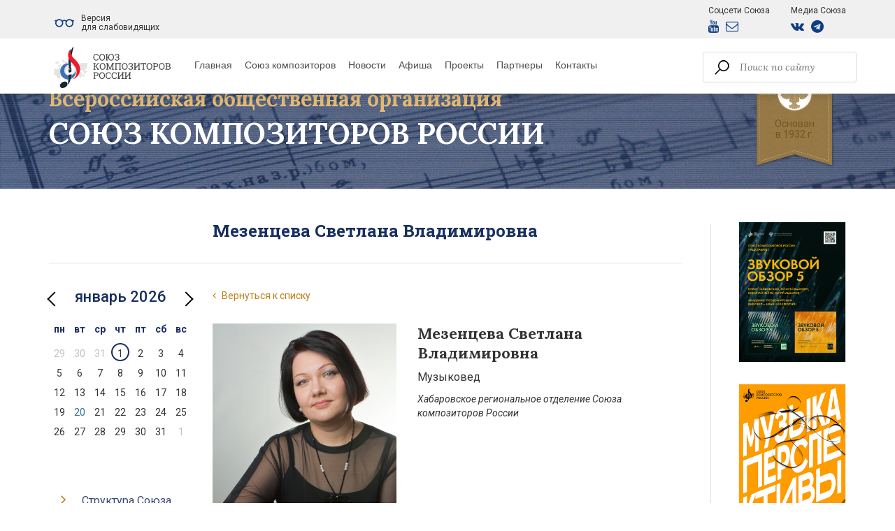

--- FILE ---
content_type: text/html; charset=UTF-8
request_url: https://unioncomposers.ru/composer/view/?id=687
body_size: 7729
content:

<!DOCTYPE html>
<html lang="ru">
<head>
    <meta charset="UTF-8">
    <meta http-equiv="X-UA-Compatible" content="IE=edge">
    <link rel="icon" href="/images/favicon.ico" type="image/x-icon">
    <meta name="viewport" content="width=device-width, initial-scale=1">
    <meta name="csrf-param" content="_csrf">
<meta name="csrf-token" content="PVVeDISg_Ids8QRgULQtJq4UfsJxCPF4nRGZQahahC5bHQk46sHLyC-AQjgm7h9C73g37xw9gCfrd_4N3QXgSw==">
    <title>Мезенцева Светлана Владимировна</title>
    <link href="/assets/c99ca569/css/bootstrap.css?v=1550073338" rel="stylesheet">
<link href="/assets/5005b211/fullcalendar.print.css?v=1520219311" rel="stylesheet" media="print">
<link href="/assets/5005b211/fullcalendar.min.css?v=1520219311" rel="stylesheet">
<link href="/assets/5237e01c/themes/smoothness/jquery-ui.css?v=1474004875" rel="stylesheet">
<link href="https://fonts.googleapis.com/css?family=Roboto+Slab:400,700&amp;display=swap&amp;subset=cyrillic-ext" rel="stylesheet">
<link href="/assets/cc8806b3/components/tooltipster/dist/css/tooltipster.bundle.min.css?v=1567195734" rel="stylesheet">
<link href="/assets/cc8806b3/sass/style.css?v=1613649220" rel="stylesheet">
<link href="/assets/cc8806b3/css/custom_sergey.css?v=1729278608" rel="stylesheet">
<link href="/assets/cc8806b3/css/bvi.css?v=1729278608" rel="stylesheet">
	<!-- Top.Mail.Ru counter -->
	<script type="text/javascript">
	var _tmr = window._tmr || (window._tmr = []);
	_tmr.push({id: "3352119", type: "pageView", start: (new Date()).getTime()});
	(function (d, w, id) {
	  if (d.getElementById(id)) return;
	  var ts = d.createElement("script"); ts.type = "text/javascript"; ts.async = true; ts.id = id;
	  ts.src = "https://top-fwz1.mail.ru/js/code.js";
	  var f = function () {var s = d.getElementsByTagName("script")[0]; s.parentNode.insertBefore(ts, s);};
	  if (w.opera == "[object Opera]") { d.addEventListener("DOMContentLoaded", f, false); } else { f(); }
	})(document, window, "tmr-code");
	</script>
	<noscript><div><img src="https://top-fwz1.mail.ru/counter?id=3352119;js=na" style="position:absolute;left:-9999px;" alt="Top.Mail.Ru" /></div></noscript>
	<!-- /Top.Mail.Ru counter -->
</head>
<body class="inner-page">
<header class="inner-header">
    <section class="first-line">

    </section>
    <section class="section-menu">
        <div class="container">
            <div class="row">
                <div class="col-xs-12 top-panel">
                    <div class="logo-wr">
                        <div class="logo-header">
                            <a class="logo-header__logo-block" href="/"><img src="/images/SKR-logo-rus-small-horizontal-cmyk-rus.svg" alt="Союз Композиторов России"></a>                        </div>
                    </div>

                    <nav class="top-menu">
                        
<ul><li><a href="/">Главная</a></li>
<li><a href="/about/">Союз композиторов</a></li>
<li><a href="/news/index/">Новости</a></li>
<li><a href="/event/">Афиша </a></li>
<li><a href="/projects/">Проекты</a></li>
<li><a href="/partners/">Партнеры</a></li>
<li><a href="/contacts/">Контакты</a></li></ul>                    </nav>

                    <form id="search_form" class="search-form" action="/page/search/" method="get">
                    <input type="text" name="query" value="" placeholder="Поиск по сайту">
                    <span class="submit-wr"><input type="submit"/></span>
                    </form>                    <!-- <a href="#" class="bvi-open" title="Версия сайта для слабовидящих">Версия сайта для слабовидящих</a> -->
                        <a href="#" class="bvi-open" title="Версия для слабовидящих">
                            <span class="bvi-open__icon-wrapper">
                                <svg class="bvi-open__icon" width="28" height="28" viewBox="0 0 28 28" fill="none" xmlns="http://www.w3.org/2000/svg">
                                    <path d="M27.1797 9.83882H25.2404C24.2121 8.86439 22.8243 8.26584 21.2992 8.26584C19.5046 8.26584 17.9001 9.09479 16.8479 10.3897C15.1877 9.07467 12.815 9.07242 11.152 10.3897C10.0997 9.09479 8.49532 8.26584 6.70064 8.26584C5.17557 8.26584 3.78777 8.86445 2.75948 9.83882H0.820312C0.367281 9.83882 0 10.2061 0 10.6591C0 11.1122 0.367281 11.4794 0.820312 11.4794H1.55116C1.17709 12.2406 0.966547 13.0961 0.966547 14C0.966547 17.1618 3.53888 19.7341 6.7007 19.7341C9.86251 19.7341 12.4348 17.1618 12.4348 14C12.4348 13.2283 12.2812 12.4919 12.0036 11.8192C13.1286 10.7854 14.8699 10.784 15.9964 11.8192C15.7188 12.4919 15.5652 13.2283 15.5652 14C15.5652 17.1618 18.1375 19.7341 21.2994 19.7341C24.4612 19.7341 27.0335 17.1618 27.0335 14C27.0335 13.0961 26.823 12.2406 26.4489 11.4794H27.1797C27.6327 11.4794 28 11.1122 28 10.6591C28 10.2061 27.6327 9.83882 27.1797 9.83882ZM6.7007 18.0935C4.44352 18.0935 2.60717 16.2572 2.60717 14C2.60717 11.7428 4.44352 9.90646 6.7007 9.90646C8.95787 9.90646 10.7942 11.7428 10.7942 14C10.7942 16.2572 8.95787 18.0935 6.7007 18.0935ZM21.2993 18.0935C19.0421 18.0935 17.2058 16.2572 17.2058 14C17.2058 11.7428 19.0421 9.90646 21.2993 9.90646C23.5565 9.90646 25.3928 11.7428 25.3928 14C25.3928 16.2572 23.5565 18.0935 21.2993 18.0935Z"/>
                                </svg>

                            </span>
                            <span class="bvi-open__text">
                                Версия <br>для слабовидящих
                            </span>
                        </a>
                    <div class="social-group">
                        <div class="social-group__item">
                            <div class="social-group__label">Соцсети Союза</div>
                            <div class="social-group__list">
                                                                <a href="https://www.youtube.com/channel/UC7-SR1XPpdh4BKoxK6vDUbw?view_as=subscriber" target="_blank" rel="noopener" class="social-group__link">
                                    <i class="fa fa-youtube"></i>
                                </a>
                                <a href="/subscription/" class="social-group__link">
                                    <i class="fa fa-envelope-o"></i>
                                </a>
                            </div>
                        </div>

                        <div class="social-group__item">
                            <div class="social-group__label">Медиа Союза</div>
                            <div class="social-group__list">
                                <a href="https://vk.com/public200443728" target="_blank" rel="noopener" class="social-group__link">
                                    <i class="fa fa-vk"></i>
                                </a>
                                <a href="https://t.me/unioncomposers" target="_blank" rel="noopener" class="social-group__link">
                                    <i class="fa fa-telegram"></i>
                                </a>
                                                            </div>
                        </div>
                    </div>

                    
                    <div class="lang-wr" style="display: none">
                        <ul class="lang-selector">
<li class="current"><a href="/?language=ru">Rus</a></li>
<li class=""><a href="/?language=en">Eng</a></li>
</ul>
                    </div>

                    <div class="phones">
                        <a href="tel:+74952520120" class="tel">+7 (495) 252-01-20</a>
                        <a href="tel:+74956295218" class="tel">+7 (495) 629-52-18</a>
                        <a href="mailto:uc@unioncomposers.ru" class="mail">uc@unioncomposers.ru</a>
                    </div>

                    <div class="responsive-menu-open">
                        <i class="fa fa-bars" aria-hidden="true"></i>
                    </div>
                </div>
            </div>
        </div>
    </section>
</header>

<section class="hero-section">
    <div class="container">
        <div class="row">
            <div class="col-xs-12">
                                    <span class="home-title__subtitle">Всероссийская общественная организация</span>
                    <p class="home-title__sitename">Союз Композиторов России</p>
                
                <div class="date"><p>Основан<br>в 1932 г.</p></div>
            </div>
        </div>
    </div>
</section>

<div class="container">
    <div class="row">
        <div class="col-xs-12 col-sm-8 col-lg-10 leftcolumn-wrapper">
            <div class="row">
                <div class="col-xs-12">
                    <h1 class="page-title">Мезенцева Светлана Владимировна</h1>
                </div>
            </div>
            <div class="row">
                <div class="col-xs-12 col-lg-8 content-wrapper">
                    <div class="content">
                        
<div class="person-page">
  <div class="person-page__back-link">
    <a href="/composer/index/"><i class="fa fa-angle-left" aria-hidden="true"></i>
   Вернуться к списку</a>  </div>

  <div class="row">
    <div class="col-md-5">
      <div class="person-page__image">
        <img src="/public/composer/687.jpg" alt="Мезенцева Светлана Владимировна">      </div>
    </div>
    <div class="col-md-7">
      <div class="person-page__sub-info">
          <h2 class="person-page__title">Мезенцева Светлана Владимировна</h2>
          <div class="person-page__position">Музыковед</div>

                        <div class="person-page__member">Хабаровское  региональное отделение Союза композиторов России</div>
          
          
                </div>
    </div>
  </div>
  <div class="person-page__tabs">
    <ul id="w0" class="nav nav-tabs"><li class="active"><a href="#w0-tab0" data-toggle="tab">Биография</a></li></ul>
<div class="tab-content"><div id="w0-tab0" class="tab-pane active"><p>Родилась в Москве, в настоящее время проживает в Хабаровске. Период учебы связан с отделением «Теория музыки» Хабаровского краевого колледжа  искусств и музыкальным факультетом Дальневосточной государственной академии искусств (музыковед, преподаватель). В 2006 году  в Санкт-Петербургском Гуманитарном университете профсоюзов защитила диссертационное исследование на соискание ученой степени кандидата искусствоведения по теме «Жанровая типология инструментальной музыки обрядовой культуры тунгусо-маньчжуров Дальнего Востока России» под научным руководством доктора искусствоведения, профессора, члена Союза композиторов России  Н.А.  Соломоновой. В 2008 году присвоено ученое звание – доцент. Заведует  кафедрой искусствоведения, музыкально-инструментального и вокального искусства Хабаровского государственного института культуры.</p><p>В 2017 году принята в Союз композиторов России. Научно-исследовательская работа направлена на исследование музыкальной культуры аборигенов дальневосточного региона, результатом которой стало диссертационное исследование и ряд научных и учебно-методических работ.  Издана научная монография «Инструментальная музыка обрядовой культуры тунгусо-маньчжуров Дальнего Востока России (проблемы жанровой типологии)»,  учебное  пособие для вузов «Музыкальная культура аборигенов Дальнего Востока».</p></div></div>  </div>
</div>
                    </div>
                </div>
				<div class="col-xs-12 col-lg-4 leftcolumn asidemenu">
                    <div class="menu-wrap">
                        
<div id="w1" class="fullcalendar" data-plugin-name="fullCalendar">
<div class="fc-loading" style="display:none;">Loading ...</div>
</div>

<div id="calendar_widget" class="events-list">

    <div class="page__event-tooltip page__event-tooltip_state_hidden">
        <div class="event event_no_image event_type_pattern">
            <div class="event__content">
                <div class="event__field">
                    <div class="event__date-value"> </div>
                </div>
                <div class="event__title">
                    <!-- begin .title-->
                    <div class="title title_size_h6"> </div><!-- end .title-->
                </div>
                <div class="event__field">
                    <div class="event__city-value"></div>
                </div>
                <div class="event__field">
                    <div class="event__location-value"></div>
                </div>
            </div>
            <div class="event__controls">
                <div class="event__control">
                    <!-- begin .button--><a class="button button_style_light" href="#">Подробнее</a><!-- end .button-->
                </div>
            </div>
        </div><!-- end .event-->
    </div>
</div>
                    </div>
                    <div class="menu-wrap">
                        <nav class="side-menu">
                            
<ul><li><a href="/council/">Структура Союза</a></li>
<li><a href="/composer/index/">Композиторы и музыковеды</a></li>
<li><a href="/projects/">Проекты</a></li>
<li><a href="/kak-vstupit-v-soyuz-kompozitorov/">Как вступить в Союз</a></li>
<li><a href="/regional-office/index/">Региональные  отделения</a></li>
<li><a href="/documents/charter/">Документы</a></li>
<li><a href="/smi/">СМИ о Союзе</a></li>
<li><a href="/gallery/">Фотогалерея</a></li></ul>                        </nav>
                    </div>
                    <div class="menu-wrap">
                        <p class="title">
                            Издательство
                        </p>
                        <nav class="side-menu">
                            
<ul><li><a href="https://kmpztr.ru/" target="_blank">Композитор</a></li>
<li><a href="https://muzlifemagazine.ru/" target="_blank">Музыкальная жизнь</a></li>
<li><a href="http://mus.academy" target="_blank">Музыкальная академия</a></li></ul>                        </nav>
                    </div>
                </div>
            </div>
        </div>
        <div class="col-xs-12 col-sm-4 col-lg-2 bannerside">
            
<ul class="banners">
                        <li>
                                    <a href="https://unioncomposers.ru/news/2325-ot-arhitektury-zvuka-k-svetu-vasilkovogo-venka/" target="_blank"><img src="/public/banner/129.png?v=1762853061" alt=""></a>                            </li>
                    <li>
                                    <a href="https://unioncomposers.ru/projects/682/" target="_blank"><img src="/public/banner/137.png?v=1753103965" alt=""></a>                            </li>
                    <li>
                                    <a href="https://muzlifemagazine.ru/" target="_blank"><img src="/public/banner/111.png?v=1768214753" alt=""></a>                            </li>
                    <li>
                                    <a href="https://mus.academy/archive/recent" target="_blank"><img src="/public/banner/125.png?v=1766393861" alt=""></a>                            </li>
                    <li>
                                    <a href="https://melody.su/souvenirs/133413/ " target="_blank"><img src="/public/banner/121.png?v=1713355942" alt=""></a>                            </li>
            </ul>        </div>
    </div>
</div>

<footer>
    <div class="map-section" id="map"></div>

    <div class="container">
        <div class="row">
            <div class="col-xs-12 col-sm-7">
                <h3>Меню</h3>
                <ul class="bottom-menu"><li><a href="/">Главная</a></li>
<li><a href="/about/">О Союзе</a></li>
<li><a href="/news/index/">Новости и события</a></li>
<li><a href="/projects/">Проекты</a></li>
<li><a href="/council/">Совет</a></li>
<li><a href="/directorate/">Правление</a></li>
<li><a href="/revision-commission/">Ревизионная комиссия</a></li>
<li><a href="/regional-office/index/">Региональные подразделения</a></li>
<li><a href="/charter/">Этическая хартия</a></li>
<li><a href="/smi/">СМИ о нас</a></li>
<li><a href="/contacts/">Контакты</a></li></ul>            </div>

            <div class="col-xs-12 col-sm-5 ">
                <h2>Контакты</h2>
                <p>Центральный аппарат Союза композиторов России:<br> 125009, Российская Федерация, город Москва, Брюсов<br>
                    переулок, дом 8-10, строение 2.</p>
                <p class="light">+7(495)629-52-18 секретарь-референт<br>
                    <br>
                    125047, Российская Федерация, город Москва, улица Чаянова, дом 10<br><br>
                    Тел./Факс: +7 (495) 252–01–20<br><br>
                    Сайт: www.unioncomposers.ru<br>
                    Зарегистрировано Федеральной службой по надзору в сфере связи, информационных технологий и массовых коммуникаций (Роскомнадзор).
                    Рег. номер ЭЛ № ФС 77 – 76875 от 24.09.2019 г.
                </p>
                <p>
                    Email: uc@unioncomposers.ru<br>
                    Для контактов со СМИ: pressa@unioncomposers.ru
                </p>
            </div>
        </div>
        <div class="row row-2">
            <div class="col-xs-12">
                <p class="copyright">2017 - 2026 © Союз Композиторов России</p>
            </div>
        </div>
    </div>
</footer>

<div class="m-cover">
</div>
<div class="responsive-menu">
    <div class="container-fluid">
        <div class="row">
            <div class="col-xs-6">
                <div class="resp-logo">
                    <a class="resp-logo__logo-block" href="/"><img src="/images/uc-logo-text.svg" alt="Союз Композиторов России"></a>                </div>
            </div>
            <div class="col-xs-6">
                <div class="menu-close-wr">
                    <a href="" class="responsive-menu-close">
                        <i class="fa fa-close "></i>
                    </a>
                </div>
            </div>
            <div class="col-xs-12">

            </div>
        </div>
    </div>

    <nav class="resp-menu">
        <ul><li><a href="/">Главная</a></li>
<li><a href="/about/">О Союзе</a></li>
<li><a href="/news/index/">Новости и события</a></li>
<li><a href="/projects/">Проекты</a></li>
<li><a href="/council/">Совет</a></li>
<li><a href="/regional-office/index/">Региональные подразделения</a></li>
<li><a href="/composer/index/">Композиторы и музыковеды</a></li>
<li><a href="/smi/">СМИ о Нас</a></li>
<li><a href="/contacts/">Контакты</a></li></ul>    </nav>

    <div>
        <form id="search_form" class="search-form" action="/page/search/" method="get">
        <div>
            <label for="query">Поиск: </label>        </div>
        <div class="form__input">
            <input type="text" class="col-md-4" name="query" value="" placeholder="Поиск по сайту">            <button type="submit"><span class="glyphicon glyphicon-search"></span></button>
        </div>
        </form>    </div>

    <div class="socials-resp">
                <a href="https://vk.com/public200443728" target="_blank" rel="noopener"><i
                    class="fa fa-vk"></i></a>
                <a href="https://www.youtube.com/channel/UC7-SR1XPpdh4BKoxK6vDUbw?view_as=subscriber" target="_blank"
           rel="noopener"><i class="fa fa-youtube"></i></a>
        <a href="https://t.me/unioncomposers" target="_blank" rel="noopener">
            <i class="fa fa-telegram"></i>
        </a>
        <a href="/subscription/">
            <i class="fa fa-envelope-o"></i>
        </a>
    </div>
</div>
<script src="/assets/22612b9/jquery.js?v=1588632646"></script>
<script src="/assets/c99ca569/js/bootstrap.js?v=1550073338"></script>
<script src="/assets/e6e3ad53/yii.js?v=1614872704"></script>
<script src="/assets/dea0f01b/moment.js?v=1601982801"></script>
<script src="/assets/5005b211/fullcalendar.js?v=1520219311"></script>
<script src="/assets/5005b211/locale-all.js?v=1520219311"></script>
<script src="/assets/5005b211/locale/ru.js?v=1520219311"></script>
<script src="/assets/5237e01c/jquery-ui.js?v=1474004875"></script>
<script src="https://use.fontawesome.com/f4daff84de.js"></script>
<script src="https://api-maps.yandex.ru/2.1/?lang=ru_RU"></script>
<script src="/assets/cc8806b3/components/tooltipster/dist/js/tooltipster.bundle.min.js?v=1567195734"></script>
<script src="/assets/cc8806b3/js/map.js?v=1549348148"></script>
<script src="/assets/cc8806b3/js/calendar.js?v=1613649220"></script>
<script src="/assets/cc8806b3/js/custom.js?v=1629728364"></script>
<script src="/assets/cc8806b3/js/bvi.js?v=1729278608"></script>
<script>jQuery(function ($) {
jQuery('#w0').tab();
var loading_container = jQuery('#w1 .fc-loading');
jQuery('#w1').empty().append(loading_container);
jQuery('#w1').fullCalendar({"loading":function(isLoading, view ) {
                jQuery('#w1').find('.fc-loading').toggle(isLoading);
	    },"themeSystem":"bootstrap3","events":{"url":"/event/index/","failure":function () {
                document.getElementById('script-warning').style.display = 'block'
            },"success":function (data, xhr) {
                createEvents.run(JSON.stringify(data), '#calendar_widget', 'neloshad');
            }},"plugins":["interaction","dayGrid"],"height":"auto","fixedWeekCount":false,"editable":false,"eventLimit":true,"firstDay":1,"timeFormat":"HH:mm","eventClick":function (info, event) {
                var $tooltipContent = $('#event-neloshad-' + info.id);
                            
                $(event.target).tooltipster({
                    content: $tooltipContent,
                    contentCloning: false,
                    interactive: true
                }).tooltipster('open');
                return false;
            },"eventRender":function (event, element, view) {
                    function parseAtribute(str) {
                        if (typeof str === 'undefined') {
                            return null;
                        }

                        if(str.toString().indexOf(',') < 0) {
                            return [str];
                        }   
                        
                        if (str) {
                            var arrayItems = str.split(',');
                            var clearArrayItems = arrayItems.map(function (classString) {
                                return classString.trim();
                            });
                
                            return clearArrayItems;
                        }
                    }
                
                    var eventDate = moment(event.start).format('YYYY-MM-DD'),
                    $target = $("[data-date='" + eventDate + "']");

                    var attrTargetId = $target.attr('data-target-id');
                    
                    if (typeof attrTargetId !== typeof undefined && attrTargetId !== false) {
                        $target.attr('data-target-id', event.id + ',' + $target.attr('data-target-id'));
                    } else {
                        $target.attr('data-target-id', event.id);
                    }
                    
                    $target.on('click', function () {
                        var targetList = parseAtribute($(this).data('targetId')),
                        $tooltipContent = $();
                        
                        targetList.forEach(function (item, i) {
                            var $item = $('#event-neloshad-' + item);
                            $tooltipContent = $tooltipContent.add($item);
                        });
                        
                        console.log($tooltipContent);

                        $(this).tooltipster({
                            content: $tooltipContent,
                            contentCloning: false,
                            interactive: true
                        }).tooltipster('open');
                        return false;
                    });
                    
                    element.data('eventDate', eventDate);
                    $target.addClass("has-event").closest('.fc-content-skeleton').addClass('fc-content-skeleton_has_event');
                    var dateString = moment(event.start).format('YYYY-MM-DD');
                    $('#calendar').find('.fc-day-number[data-date="' + dateString + '"]').css('background-color', '#FAA732');
                },"header":{"center":"title","left":"prev","right":"next"},"defaultView":"month"});
});</script>
<!-- Yandex.Metrika counter -->
<script type="text/javascript">
    (function (d, w, c) {
        (w[c] = w[c] || []).push(function () {
            try {
                w.yaCounter51399157 = new Ya.Metrika2({
                    id: 51399157,
                    clickmap: true,
                    trackLinks: true,
                    accurateTrackBounce: true,
                    webvisor: true
                });
            } catch (e) {
            }
        });

        var n = d.getElementsByTagName("script")[0],
            s = d.createElement("script"),
            f = function () {
                n.parentNode.insertBefore(s, n);
            };
        s.type = "text/javascript";
        s.async = true;
        s.src = "https://mc.yandex.ru/metrika/tag.js";

        if (w.opera == "[object Opera]") {
            d.addEventListener("DOMContentLoaded", f, false);
        } else {
            f();
        }
    })(document, window, "yandex_metrika_callbacks2");
</script>

<noscript>
    <div><img src="https://mc.yandex.ru/watch/51399157" style="position:absolute; left:-9999px;" alt=""/></div>
</noscript>
<!-- /Yandex.Metrika counter -->
<script>
    // Версия для слабовидящих
	new isvek.Bvi({
        builtElements: true,
		speech: false
    });
</script>
</body>
</html>


--- FILE ---
content_type: text/css
request_url: https://unioncomposers.ru/assets/cc8806b3/css/custom_sergey.css?v=1729278608
body_size: 35701
content:
.promo-banner__front-page {
	margin: 40px 0;
}

.promo-banner img {
	max-width: 100%;
}

.content-wrapper .content p a {
	color: #06429a;
}

/* begin 20.06.2019 */

header .phones {
	display: none;
}

header .socials-header {
	float: right;
}

.hero-section {
	background: url(../images/hero-section.jpg);
	background-position: center center;
	background-size: cover;
}

header .top-menu ul li a {
	font-style: normal;
	font-family: Arial, sans-serif;
	font-size: 14px;
}

.hero-section .date {
	top: 50%;
	bottom: auto;
	transform: translate(0, -50%);
}

@media screen and (min-width: 501px) {
	.home__home-title {
		padding-right: 150px;
	}
}

.home-page .side-menu {
	padding-top: 18px;
}

.banners {
	padding-top: 47px;
}

body.home-page h1 {
	display: block;
}

body.home-page .hero-section {
	margin-bottom: 0;
}

.banners li a img {
	border: 1px solid #efefef;
}

h1.page-title {
	text-align: left;
}

@media screen and (min-width: 1025px) {
	h1.page-title {
		padding-left: 25.8%;
	}
}

.content-wrapper .directorate-list .council-item img,
.content-wrapper .revision-commission-list .council-item img,
.content-wrapper .council-list .council-item img {
	-webkit-filter: grayscale(100%);
	-moz-filter: grayscale(100%);
	-ms-filter: grayscale(100%);
	-o-filter: grayscale(100%);
	filter: gray;
}

#map-regional {
	margin: 0 0 30px;
}

@media screen and (min-width: 1025px) {
	#map-regional {
		margin: 0;
	}
}

@media screen and (max-width: 1024px) {
	.content-wrapper {
		clear: both;
	}
}

.leftcolumn.asidemenu .content-wrapper {
	width: 100%;
}

.content-wrapper .content.map-page .alphabet {
	font-size: 0;
	margin-bottom: 40px;
	padding: 20px 20px 20px 15px;
	border-radius: 3px;
	border: 1px solid #e1e1e8;
	background-color: #f7f7f9;
}

.content-wrapper .content.map-page .alphabet:after {
	content: '';
	display: table;
	clear: both;
}

.content-wrapper .content.map-page .alphabet ul {
	margin: 0;
	padding: 0;
}

.content-wrapper .content.map-page .alphabet li {
	width: auto;
	margin-left: 5px;
}

.alphabet__reset-filter {
	float: right;
	margin-top: 15px;
	color: #bd7e13;
	font-size: 14px;
	text-decoration: none;
	cursor: pointer;
}

.alphabet__reset-filter:hover {
	color: #23527c;
}

.content-wrapper .content ul li:before {
	content: '';
	top: 10px;
	font-size: 0;
	width: 6px;
	height: 6px;
	font-size: 0;
	border-radius: 50%;
	background: #bd7e13;
}

.content-wrapper .partner-list .partner-item h3,
.person-item .title,
.asidemenu .menu-wrap .title,
.news-list .news-item h2,
.page-title {
	font-family: 'Roboto Slab', serif;
}

.button-wr .read-more {
	display: inline-block;
	color: #ca9946;
	font-size: 16px;
	text-decoration: none;
}

.button-wr .read-more:hover {
	text-decoration: underline;
}

@media screen and (min-width: 768px) {
	.content-wrapper .content img {
		max-width: 100%;
		height: auto;
	}
}

@media screen and (max-width: 767px) {
	.content-wrapper .project-list .person-item img {
		float: none;
	}
}

/* end 20.06.2019 */

.page__event-tooltip_state_hidden {
	display: none;
}

a.fc-more {
	line-height: 1.2;
	display: inline-block;
	text-align: right;
}

.fc-event-container .event {
	padding: 10px;
	color: #fff;
	font-size: 12px;
	text-decoration: none;
}

.fc-event-container .page__event-tooltip_state_hidden {
	display: block;
}

.fc-event-container .page__event-tooltip {
	white-space: normal;
}

.fc-event-container .event__field,
.fc-event-container .event__title,
.fc-event-container .event__image {
	margin-bottom: 5px !important;
}

.tooltipster-box img {
	display: none !important;
}

#calendar_widget {
	display: none;
}

.fc.fc-bootstrap3 a:focus {
	color: #fff;
}

.event-list {
	display: none;
}

.tooltipster-content .page__event-tooltip_state_hidden {
	display: block;
}

.content .fc-content .event__controls {
	display: none;
}

.asidemenu .fc-event-container {
	/*display: none;*/
}

.asidemenu .fc-day-number {
	display: inline-block;
	vertical-align: middle;
	border-radius: 50%;
	border: 2px solid transparent;
}

.asidemenu .has-event .fc-day-number {
	border-color: #192f60;
	cursor: pointer;
}

.asidemenu .fc-day-top {
	text-align: center;
}

.asidemenu .fc-content-skeleton_has_event tbody {
	display: none;
}

.asidemenu .fc-row.fc-rigid .fc-content-skeleton {
	position: static;
}

.asidemenu .fc-basic-view .fc-body .fc-row {
	min-height: 0;
}

.asidemenu .fc-ltr .fc-basic-view .fc-day-top .fc-day-number {
	float: none;
	width: 20px;
	height: 20px;
	line-height: 20px;
}

.asidemenu .fc-row .fc-content-skeleton td,
.fc-row .fc-helper-skeleton td {
	padding: 0;
	line-height: 6px;
}

.asidemenu .fc-row .fc-bg {
	display: none;
}

.asidemenu .table-bordered,
.asidemenu .table-bordered>tbody>tr>td,
.asidemenu .table-bordered>thead>tr>td,
.asidemenu .table-bordered>thead>tr>th {
	border: 0 none;
}

.asidemenu .fc-day-header {
	color: #192f60;
	padding: 5px 0 10px;
}

.tooltipster-sidetip .tooltipster-box {
	background: #ececec;
	border: 2px solid #e8e8e8;
	border-radius: 4px;
}

.tooltipster-sidetip.tooltipster-top .tooltipster-arrow-border {
	border-top-color: #f0f0f0;
}

.tooltipster-sidetip.tooltipster-top .tooltipster-arrow-background {
	border-top-color: #f0f0f0;
}

.tooltipster-sidetip.tooltipster-bottom .tooltipster-arrow-border {
	border-bottom-color: #f0f0f0;
}

.tooltipster-sidetip.tooltipster-bottom .tooltipster-arrow-background {
	border-bottom-color: #f0f0f0;
}

.tooltipster-sidetip .tooltipster-content {
	color: #000;
	background: #fafafa;
}

.fc-toolbar h2 {
	color: #192f60;
}

.fc .btn-default {
	position: relative;
	border: 0 none;
}

.fc .btn-default:active,
.fc .btn-default:focus,
.fc .btn-default:hover {
	outline: 0 none !important;
	border: 0 none !important;
	background: transparent !important;
	box-shadow: none !important;
	opcity: .6;
}

.asidemenu .fc .fc-next-button span,
.asidemenu .fc .fc-prev-button span {
	position: absolute;
	top: 50%;
	left: 50%;
	display: block;
	width: 15px;
	height: 15px;
	font-size: 0;
	line-height: 0;
	transform: translate(-50%, -50%) rotate(45deg);
}

.asidemenu .fc-next-button span {
	border-top: 2px solid #000;
	border-right: 2px solid #000;
}

.asidemenu .fc-prev-button span {
	border-bottom: 2px solid #000;
	border-left: 2px solid #000;
}

.content .event-info {
	margin-bottom: 30px;
	font-size: 18px;
}

.content .event-date,
.content .event-city,
.content .event-location {
	font-weight: 700;
}

.tooltipster-content .page__event-tooltip {
	padding-bottom: 10px;
}

.tooltipster-content .page__event-tooltip+.page__event-tooltip {
	border-top: 1px solid #e5e5e5;
	padding-top: 10px;
}

.tooltipster-content .page__event-tooltip:first-child:last-child {
	padding-top: 0;
	padding-bottom: 0;
}

.list-calendar {
	padding: 10px 0;
	font-size: 18px;
}

.list-calendar__header {
	width: 100%;
	font-size: 0;
	line-height: 1;
	text-align: center;
}

.list-calendar__nav,
.list-calendar__title {
	display: inline-block;
	vertical-align: middle;
	padding: 20px 10px;
}

.list-calendar__title {
	min-width: 200px;
	color: #bd7e13;
	font-size: 21px;
	text-align: center;
	text-transform: uppercase;
}

.list-calendar__arrow {
	position: relative;
	display: block;
	width: 20px;
	height: 20px;
	font-size: 0;
	text-decoration: none;
	cursor: pointer;
}

.list-calendar__arrow:before {
	content: '';
	position: absolute;
	top: 50%;
	left: 50%;
	display: block;
	width: 12px;
	height: 12px;
	border-top: 2px solid #ddd;
	transition: border-color .3s ease;
}

.list-calendar__arrow_type_prev:before {
	transform: translate(-50%, -50%) rotate(-45deg);
	border-left: 2px solid #ddd;
}

.list-calendar__arrow_type_next:before {
	transform: translate(-50%, -50%) rotate(45deg);
	border-right: 2px solid #ddd;
}

.list-calendar__arrow:hover:before {
	border-color: #bd7e13;
}

.list-calendar__content {
	display: table;
	vertical-align: middle;
	width: 100%;
	line-height: 1.2;
	border: 1px solid #ddd;
	border-top: 0 none;
}

@media screen and (max-width: 767px) {
	.list-calendar__content {
		display: block;
	}
}

.list-calendar__line {
	display: table-row;
	width: 100%;
}

@media screen and (max-width: 767px) {
	.list-calendar__line {
		display: block;
	}
}

.list-calendar__col {
	display: table-cell;
	vertical-align: middle;
	padding: 26px 23px 26px 42px;
	font-size: 14px;
	border-top: 1px solid #ddd;
}

.list-calendar__line_type_child .list-calendar__col {
	border-top: 0 none;
}

.list-calendar__col_type_date {
	color: #929293;
	font-size: 14px;
	background: #f3f4f5;
}

@media screen and (max-width: 767px) {

	.list-calendar__col,
	.list-calendar__col:last-child {
		display: block;
		width: 100%;
		padding: 20px;
	}
}

.list-calendar__number {
	color: #bd7e13;
	font-size: 31px;
	font-weight: 700;
	line-height: 1.4;
}

.list-calendar__label {
	color: #929293;
	font-size: 14px;
	line-height: 1.2;
}

.list-calendar__label:first-letter {
	text-transform: uppercase;
}

.list-calendar__label_type_separated {
	margin-bottom: 10px;
}

.list-calendar__name {
	font-size: 17px;
	font-weight: 700;
}

.list-calendar__link {
	color: inherit;
	opacity: 1;
	text-decoration: none;
	transition: opacity .3s ease;
}

.list-calendar__link:hover {
	opacity: 1;
	text-decoration: none;
}

.list-calendar__message {
	font-size: 17px;
}

.gallery-list a {
	display: block;
	font-size: 18px;
	color: #192f60;
	text-decoration: none;
	padding-top: 18px;
	border-bottom: 1px solid #dfdfdf;
	padding-bottom: 16px;
	padding-right: 8%;
	transition: all .3s;
	font-family: 'Roboto Slab', serif;
	font-weight: 700;
}

.gallery-list a:hover {
	background-color: #f5f5f5;
}

.person-filter__show-all {
	float: left;
	color: #bd7e13;
	text-decoration: underline;
	margin-top: 15px;
}

#subscription-form {
	padding: 15px;
	border: 1px solid #e5e5e5;
	width: 100%;
	max-width: 420px;
	margin-left: auto;
	margin-right: auto;
}

#subscription-form .form-group:last-child {
	margin-bottom: 0;
	text-align: right;
}

#subscription-form .help-block {
	color: #a94442;
	font-size: 12px;
}

#subscription-msg {
	color: #44a942;
	font-size: 18px;
	max-width: 420px;
	margin-left: auto;
	margin-right: auto;
}

#subscription-form * {
	transition: all .3s ease;
}

.content-wrapper .partner-list>div,
.content-wrapper .project-list>div {
	margin: 0 0 20px;
}

.content-wrapper .partner-list>div:last-child,
.content-wrapper .project-list>div:last-child {
	margin-bottom: 0;
}

.content-wrapper .partner-item,
.content-wrapper .person-item {
	display: block;
}

.content-wrapper .partner-item h3,
.content-wrapper .person-item .title {
	display: block;
	float: none !important;
	width: 100%;
	max-width: 100%;
	margin: 0 0 10px;
	font-size: 24px;
	font-weight: 300;
	line-height: 1.42;
}

.content-wrapper .partner-item .partner-item__illustration,
.content-wrapper .person-item .person-item__illustration {
	display: flex;
	flex-direction: column;
	align-items: center;
	justify-content: center;
	flex-wrap: nowrap;
	order: -1;
	width: 100%;
	max-width: 100%;
	min-height: 153px;
	padding: 5px 15px;
	border: 1px solid #DADADA;
}

.content-wrapper .partner-item .partner-item__illustration img,
.content-wrapper .person-item .person-item__illustration img {
	display: block;
	float: none;
	flex: 0 1 auto;
	width: auto !important;
	max-width: 100%;
	height: auto;
	max-height: 100%;
	margin: 0;
}

@media only screen and (min-width: 768px) {

	.content-wrapper .partner-list,
	.content-wrapper .project-list {
		padding: 0 20px;
	}

	.content-wrapper .partner-item,
	.content-wrapper .person-item {
		display: flex;
		align-items: center;
		flex-wrap: nowrap;
	}

	.content-wrapper .partner-item h3,
	.content-wrapper .person-item .title {
		flex: 1 1 100%;
		margin: 0;
	}

	.content-wrapper .partner-item .partner-item__illustration,
	.content-wrapper .person-item .person-item__illustration {
		flex: 0 0 278px;
		width: 278px;
		max-width: 278px;
		height: 153px;
		margin: 0 35px 0 0;
	}
}

.content-wrapper .partner-list>div,
.content-wrapper .project-list>div {
	margin: 0 0 20px;
}

.content-wrapper .partner-list>div:last-child,
.content-wrapper .project-list>div:last-child {
	margin-bottom: 0;
}

.content-wrapper .partner-item,
.content-wrapper .person-item {
	display: block;
}

.content-wrapper .partner-item h3,
.content-wrapper .person-item .title {
	display: block;
	float: none !important;
	width: 100%;
	max-width: 100%;
	margin: 0 0 10px;
	font-size: 16px;
	font-weight: 300;
	line-height: 1.42;
}

.content-wrapper .partner-item h3 a,
.content-wrapper .person-item .title a {
	font-size: 16px !important;
}

.content-wrapper .partner-item .partner-item__illustration,
.content-wrapper .person-item .person-item__illustration {
	display: flex;
	flex-direction: column;
	align-items: center;
	justify-content: center;
	flex-wrap: nowrap;
	order: -1;
	width: 100%;
	max-width: 100%;
	min-height: 153px;
	padding: 5px 15px;
	border: 1px solid #DADADA;
}

.content-wrapper .partner-item .partner-item__illustration img,
.content-wrapper .person-item .person-item__illustration img {
	display: block;
	float: none;
	flex: 0 1 auto;
	width: auto !important;
	max-width: 100%;
	height: auto;
	max-height: 100px;
	margin: 0;
}

@media only screen and (min-width: 768px) {

	.content-wrapper .partner-list,
	.content-wrapper .project-list {
		padding: 0 20px;
	}

	.content-wrapper .partner-item,
	.content-wrapper .person-item {
		display: flex;
		align-items: flex-start;
		flex-wrap: nowrap;
	}

	.content-wrapper .partner-item h3,
	.content-wrapper .person-item .title {
		flex: 1 1 100%;
		margin: 0;
	}

	.content-wrapper .partner-item .partner-item__illustration,
	.content-wrapper .person-item .person-item__illustration {
		flex: 0 0 278px;
		width: 278px;
		max-width: 278px;
		height: 153px;
		margin: 0 35px 0 0;
	}
}



.asidemenu .menu-wrap ul {
	padding-left: 0;
}

.asidemenu .menu-wrap ul li a {
	padding-left: 10px;
}

.asidemenu .menu-wrap ul ul a {
	font-size: 14px;
}

.asidemenu .menu-wrap ul li a:before {
	top: -6px;
}

.asidemenu .menu-wrap ul li a:before {
	font-size: 21px;
}



.sm-menu__item_type_parent {
	position: relative;
}

.sm-menu__trigger {
	content: '';
	position: absolute;
	top: 0;
	left: 0;
	z-index: 100;
	display: block;
	width: 40px;
	height: 48px;
	font-size: 0;
	line-height: 0;
	background: transparent;
	cursor: pointer;
}

.sm-menu_type_submenu {
	display: none;
}

.sm-menu__item_state_open>.sm-menu_type_submenu {
	display: block;
}

.asidemenu .menu-wrap ul li.sm-menu__item_state_open>a:before {
	transform: rotate(90deg);
}

@media screen and (min-width: 1024px) {
	.responsive-menu .search-form {
		display: none;
	}
}

.responsive-menu .search-form {
	margin: 1rem;
}


.responsive-menu .search-form .form__input {
	display: flex;
	align-items: flex-start;
}

.social-group {
	display: flex;
	flex-wrap: nowrap;
	justify-content: flex-end;
	float: right;
	padding: 18px 0 0 50px;
	font-size: 0;
}

.social-group__item {
	padding: 0 15px;
}

.social-group__item:first-child {
	padding-left: 0;
}


.social-group__item:last-child {
	padding-right: 0;
}

@media screen and (max-width: 1590px) {
	.social-group {
		position: absolute;
		top: 0;
		right: 0;
		float: none;
		padding: 0 15px 5px;
		transform: translate(0, -100%);
	}
}

@media screen and (max-width: 1024px) {
	.social-group {
		display: none;
	}
}

.social-group__label {
	margin: 0 0 3px;
	font-size: 12px;
	line-height: 1.2;
}

.social-group__link {
	font-size: 18px;
	color: #0e3e84;
	display: inline-block;
	vertical-align: middle;
	margin-left: 10px;
}

.social-group__link:first-child {
	margin-left: 0;
}



.banners {
	padding-left: 0;
}


@media screen and (min-width: 1025px) {
	.banners {
		position: relative;
		padding-left: 50px;
	}
}


@media screen and (min-width: 1590px) {
	.banners {
		padding-left: 70px;
	}
}


@media screen and (min-width: 1025px) {
	.banners:before {
		content: '';
		position: absolute;
		top: 50px;
		left: 10px;
		bottom: 0;
		display: block;
		width: 1px;
		background: #E2E2E2;
	}
}

@media screen and (min-width: 1590px) {
	.banners:before {
		left: 20px;
	}
}

.content-wrapper .content ol {
	font-size: 16px;
	font-weight: normal;
}

/* Версия для слабовидящих */
html body.bvi-active .bvi-panel {
	position: fixed;
	top: 0;
	left: 0;
}

.bvi-panel:not(.bvi-panel-hide)+.bvi-body {
	padding-top: 402px;
}

@media only screen and (min-width: 330px) {
	.bvi-panel:not(.bvi-panel-hide)+.bvi-body {
		padding-top: 368px;
	}
}

@media only screen and (min-width: 401px) {
	.bvi-panel:not(.bvi-panel-hide)+.bvi-body {
		padding-top: 279px;
	}
}

@media only screen and (min-width: 572px) {
	.bvi-panel:not(.bvi-panel-hide)+.bvi-body {
		padding-top: 192px;
	}
}

@media only screen and (min-width: 1025px) {
	.bvi-panel:not(.bvi-panel-hide)+.bvi-body {
		padding-top: 104px;
	}
}

.bvi-panel:not(.bvi-panel-hide)+.bvi-body .home-header {
	top: 402px;
}

@media only screen and (min-width: 330px) {
	.bvi-panel:not(.bvi-panel-hide)+.bvi-body .home-header {
		top: 368px;
	}
}

@media only screen and (min-width: 401px) {
	.bvi-panel:not(.bvi-panel-hide)+.bvi-body .home-header {
		top: 279px;
	}
}

@media only screen and (min-width: 572px) {
	.bvi-panel:not(.bvi-panel-hide)+.bvi-body .home-header {
		top: 192px;
	}
}

@media only screen and (min-width: 1025px) {
	.bvi-panel:not(.bvi-panel-hide)+.bvi-body .home-header {
		top: 104px;
	}
}

@media only screen and (max-width: 1024px) {

	.bvi-panel:not(.bvi-panel-hide)+.bvi-body .home-header .section-menu,
	.bvi-panel:not(.bvi-panel-hide)+.bvi-body .responsive-menu {
		top: 402px;
	}

	.bvi-panel:not(.bvi-panel-hide)+.bvi-body .responsive-menu {
		bottom: 0;
		min-height: auto;
	}
}

@media only screen and (min-width: 330px) and (max-width: 1024px) {

	.bvi-panel:not(.bvi-panel-hide)+.bvi-body .home-header .section-menu,
	.bvi-panel:not(.bvi-panel-hide)+.bvi-body .responsive-menu {
		top: 368px;
	}
}

@media only screen and (min-width: 401px) and (max-width: 1024px) {

	.bvi-panel:not(.bvi-panel-hide)+.bvi-body .home-header .section-menu,
	.bvi-panel:not(.bvi-panel-hide)+.bvi-body .responsive-menu {
		top: 279px;
	}
}

@media only screen and (min-width: 572px) and (max-width: 1024px) {

	.bvi-panel:not(.bvi-panel-hide)+.bvi-body .home-header .section-menu,
	.bvi-panel:not(.bvi-panel-hide)+.bvi-body .responsive-menu {
		top: 192px;
	}
}

body .bvi-body {
	padding: 0;
}

body .bvi-body[data-bvi-theme] .hero-section:not(.bvi-no-styles) .container,
body .bvi-body[data-bvi-theme] .hero-section:not(.bvi-no-styles) .row,
body .bvi-body[data-bvi-theme] .hero-section:not(.bvi-no-styles) .col-xs-12 {
	background-color: transparent !important;
}

body .bvi-body[data-bvi-theme] .hero-section:not(.bvi-no-styles) .home__home-title {
	padding: 0;
}

body .bvi-body[data-bvi-theme] .hero-section:not(.bvi-no-styles) .row {
	padding: 80px 0;
}

@media only screen and (max-width: 1200px) {
	body .bvi-body[data-bvi-theme] .hero-section:not(.bvi-no-styles) .row {
		padding: 100px 0 60px;
	}
}

@media only screen and (max-width: 1024px) {
	body .bvi-body[data-bvi-theme] .hero-section:not(.bvi-no-styles) .row {
		padding: 70px 0 60px;
	}
}

@media only screen and (max-width: 500px) {
	body .bvi-body[data-bvi-theme] .hero-section:not(.bvi-no-styles) .row {
		padding: 35px 0 23px;
	}
}

body .bvi-body[data-bvi-theme] .hero-section:not(.bvi-no-styles) .date.bvi-background-image,
body .bvi-body[data-bvi-theme] .hero-section:not(.bvi-no-styles) .date.bvi-background-image>p {
	background-color: transparent !important;
}

.asidemenu .fc-ltr .fc-basic-view .fc-day-top .fc-day-number {
	width: 26px;
	height: 26px;
	line-height: 22px;
}

.asidemenu .fc-ltr .fc-basic-view .fc-day-top:not(.has-event) .fc-day-number {
	border-color: transparent !important;
}

body .bvi-body[data-bvi-theme] *:not(.bvi-no-styles).fc-toolbar .btn[type="button"],
body .bvi-body[data-bvi-theme] *:not(.bvi-no-styles).fc-toolbar .btn[type="button"]:hover:not(.bvi-no-styles):hover,
body .bvi-body[data-bvi-theme] *:not(.bvi-no-styles).fc-toolbar .btn[type="button"]:active:not(.bvi-no-styles):active,
body .bvi-body[data-bvi-theme] *:not(.bvi-no-styles).fc-toolbar .btn[type="button"]:focus:not(.bvi-no-styles):focus,
body .bvi-body[data-bvi-theme] *:not(.bvi-no-styles) .submit-wr input.bvi-background-image,
body .bvi-body[data-bvi-theme] *:not(.bvi-no-styles) .submit-wr input.bvi-background-image:hover:not(.bvi-no-styles):hover,
body .bvi-body[data-bvi-theme] *:not(.bvi-no-styles) .submit-wr input.bvi-background-image:active:not(.bvi-no-styles):active,
body .bvi-body[data-bvi-theme] *:not(.bvi-no-styles) .submit-wr input.bvi-background-image:focus:not(.bvi-no-styles):focus,
body .bvi-body[data-bvi-theme] *:not(.bvi-no-styles) .ymaps-2-1-79-events-pane,
body .bvi-body[data-bvi-theme] *:not(.bvi-no-styles) .ymaps-2-1-79-placemark-overlay,
body .bvi-body[data-bvi-theme] *:not(.bvi-no-styles) .ymaps-2-1-79-placemark-overlay ymaps,
body .bvi-body[data-bvi-theme] *:not(.bvi-no-styles) .ymaps-2-1-79-copyright__fog,
body .bvi-body[data-bvi-theme] *:not(.bvi-no-styles) .sm-menu__trigger {
	background-color: transparent !important;
}

body .bvi-body[data-bvi-theme] *:not(.bvi-no-styles).fc-toolbar .btn[type="button"]>span,
body .bvi-body[data-bvi-theme] *:not(.bvi-no-styles) .submit-wr input.bvi-background-image,
body .bvi-body[data-bvi-theme] *:not(.bvi-no-styles) a.list-calendar__arrow[href],
body .bvi-body[data-bvi-theme] *:not(.bvi-no-styles) .ymaps-2-1-79-copyright__fog,
body .bvi-body[data-bvi-theme] *:not(.bvi-no-styles) .sm-menu__trigger {
	font-size: 0 !important;
}

body .bvi-body[data-bvi-theme] *:not(.bvi-no-styles) .ymaps-2-1-79-gototaxi,
body .bvi-body[data-bvi-theme] *:not(.bvi-no-styles) .ymaps-2-1-79-gotoymaps,
body .bvi-body[data-bvi-theme] *:not(.bvi-no-styles) .ymaps-2-1-79-copyright__content {
	display: inline-block !important;
}

body .bvi-body[data-bvi-theme] *:not(.bvi-no-styles) .ymaps-2-1-79-gototaxi__container,
body .bvi-body[data-bvi-theme] *:not(.bvi-no-styles) .ymaps-2-1-79-gotoymaps__container {
	display: flex !important;
}

body .bvi-body[data-bvi-theme] *:not(.bvi-no-styles) .ymaps-2-1-79-copyright__content .ymaps-2-1-79-copyright__text,
body .bvi-body[data-bvi-theme] *:not(.bvi-no-styles) .ymaps-2-1-79-copyright__content .ymaps-2-1-79-copyright__agreement {
	display: inline !important;
}

body .bvi-body[data-bvi-theme] *:not(.bvi-no-styles) .ymaps-2-1-79-copyright__content,
body .bvi-body[data-bvi-theme] *:not(.bvi-no-styles) .ymaps-2-1-79-copyright__content .ymaps-2-1-79-copyright__text,
body .bvi-body[data-bvi-theme] *:not(.bvi-no-styles) .ymaps-2-1-79-copyright__content .ymaps-2-1-79-copyright__agreement,
body .bvi-body[data-bvi-theme] *:not(.bvi-no-styles) .ymaps-2-1-79-copyright__content .ymaps-2-1-79-copyright__link {
	font-size: 11px !important;
}

body .bvi-body[data-bvi-theme] *:not(.bvi-no-styles) .ymaps-2-1-79-copyright__logo-cell {
	display: none !important;
}

body .bvi-body[data-bvi-theme] *:not(.bvi-no-styles) a.list-calendar__arrow[href],
body .bvi-body[data-bvi-theme] *:not(.bvi-no-styles) a.list-calendar__arrow[href]:hover:not(.bvi-no-styles):hover,
body .bvi-body[data-bvi-theme] *:not(.bvi-no-styles) a.list-calendar__arrow[href]:active:not(.bvi-no-styles):active,
body .bvi-body[data-bvi-theme] *:not(.bvi-no-styles) a.list-calendar__arrow[href]:focus:not(.bvi-no-styles):focus,
body .bvi-body[data-bvi-theme] *:not(.bvi-no-styles) a.list-calendar__arrow[href]:before,
body .bvi-body[data-bvi-theme] *:not(.bvi-no-styles) a.list-calendar__arrow[href]:hover:not(.bvi-no-styles):hover:before,
body .bvi-body[data-bvi-theme] *:not(.bvi-no-styles) a.list-calendar__arrow[href]:active:not(.bvi-no-styles):active:before,
body .bvi-body[data-bvi-theme] *:not(.bvi-no-styles) a.list-calendar__arrow[href]:focus:not(.bvi-no-styles):focus:before {
	background-color: transparent !important;
	border-color: currentColor !important;
}

body .bvi-body[data-bvi-theme] footer .bottom-menu li a:before,
body .bvi-body[data-bvi-theme] .asidemenu .menu-wrap ul li a:before {
	color: currentColor;
}

body .bvi-body[data-bvi-theme] .content-wrapper .content.map-page .alphabet li input:disabled+label:before {
	content: '';
	position: absolute;
	top: 0;
	left: 0;
	display: block;
	width: 100%;
	height: 100%;
	background: currentColor;
	opacity: .1;
}

body .bvi-body[data-bvi-theme] *:not(.bvi-no-styles) #map-regional:not(.bvi-no-styles) {
	filter: grayscale(1);
}

.fc .fc-row .fc-content-skeleton td {
	border: none;
}



body .bvi-body[data-bvi-theme=white] *:not(.bvi-no-styles).fc-toolbar .btn[type="button"],
body .bvi-body[data-bvi-theme=white] *:not(.bvi-no-styles).fc-toolbar .btn[type="button"]:hover:not(.bvi-no-styles):hover,
body .bvi-body[data-bvi-theme=white] *:not(.bvi-no-styles).fc-toolbar .btn[type="button"]:active:not(.bvi-no-styles):active,
body .bvi-body[data-bvi-theme=white] *:not(.bvi-no-styles).fc-toolbar .btn[type="button"]:focus:not(.bvi-no-styles):focus,
body .bvi-body[data-bvi-theme=white] *:not(.bvi-no-styles) .submit-wr input.bvi-background-image,
body .bvi-body[data-bvi-theme=white] *:not(.bvi-no-styles) .submit-wr input.bvi-background-image:hover:not(.bvi-no-styles):hover,
body .bvi-body[data-bvi-theme=white] *:not(.bvi-no-styles) .submit-wr input.bvi-background-image:active:not(.bvi-no-styles):active,
body .bvi-body[data-bvi-theme=white] *:not(.bvi-no-styles) .submit-wr input.bvi-background-image:focus:not(.bvi-no-styles):focus,
body .bvi-body[data-bvi-theme=white] *:not(.bvi-no-styles) a.list-calendar__arrow[href],
body .bvi-body[data-bvi-theme=white] *:not(.bvi-no-styles) a.list-calendar__arrow[href]:hover:not(.bvi-no-styles):hover,
body .bvi-body[data-bvi-theme=white] *:not(.bvi-no-styles) a.list-calendar__arrow[href]:active:not(.bvi-no-styles):active,
body .bvi-body[data-bvi-theme=white] *:not(.bvi-no-styles) a.list-calendar__arrow[href]:focus:not(.bvi-no-styles):focus,
body .bvi-body[data-bvi-theme=white] *:not(.bvi-no-styles) a.list-calendar__arrow[href]:before,
body .bvi-body[data-bvi-theme=white] *:not(.bvi-no-styles) a.list-calendar__arrow[href]:hover:not(.bvi-no-styles):hover:before,
body .bvi-body[data-bvi-theme=white] *:not(.bvi-no-styles) a.list-calendar__arrow[href]:active:not(.bvi-no-styles):active:before,
body .bvi-body[data-bvi-theme=white] *:not(.bvi-no-styles) a.list-calendar__arrow[href]:focus:not(.bvi-no-styles):focus:before {
	color: #000 !important;
}

body .bvi-body[data-bvi-theme=white] .hero-section:not(.bvi-no-styles) .home__home-title {
	outline: 10px solid #fff;
}

body .bvi-body[data-bvi-theme=black] *:not(.bvi-no-styles).fc-toolbar .btn[type="button"],
body .bvi-body[data-bvi-theme=black] *:not(.bvi-no-styles).fc-toolbar .btn[type="button"]:hover:not(.bvi-no-styles):hover,
body .bvi-body[data-bvi-theme=black] *:not(.bvi-no-styles).fc-toolbar .btn[type="button"]:active:not(.bvi-no-styles):active,
body .bvi-body[data-bvi-theme=black] *:not(.bvi-no-styles).fc-toolbar .btn[type="button"]:focus:not(.bvi-no-styles):focus,
body .bvi-body[data-bvi-theme=black] *:not(.bvi-no-styles) .submit-wr input.bvi-background-image,
body .bvi-body[data-bvi-theme=black] *:not(.bvi-no-styles) .submit-wr input.bvi-background-image:hover:not(.bvi-no-styles):hover,
body .bvi-body[data-bvi-theme=black] *:not(.bvi-no-styles) .submit-wr input.bvi-background-image:active:not(.bvi-no-styles):active,
body .bvi-body[data-bvi-theme=black] *:not(.bvi-no-styles) .submit-wr input.bvi-background-image:focus:not(.bvi-no-styles):focus,
body .bvi-body[data-bvi-theme=black] *:not(.bvi-no-styles) a.list-calendar__arrow[href],
body .bvi-body[data-bvi-theme=black] *:not(.bvi-no-styles) a.list-calendar__arrow[href]:hover:not(.bvi-no-styles):hover,
body .bvi-body[data-bvi-theme=black] *:not(.bvi-no-styles) a.list-calendar__arrow[href]:active:not(.bvi-no-styles):active,
body .bvi-body[data-bvi-theme=black] *:not(.bvi-no-styles) a.list-calendar__arrow[href]:focus:not(.bvi-no-styles):focus,
body .bvi-body[data-bvi-theme=black] *:not(.bvi-no-styles) a.list-calendar__arrow[href]:before,
body .bvi-body[data-bvi-theme=black] *:not(.bvi-no-styles) a.list-calendar__arrow[href]:hover:not(.bvi-no-styles):hover:before,
body .bvi-body[data-bvi-theme=black] *:not(.bvi-no-styles) a.list-calendar__arrow[href]:active:not(.bvi-no-styles):active:before,
body .bvi-body[data-bvi-theme=black] *:not(.bvi-no-styles) a.list-calendar__arrow[href]:focus:not(.bvi-no-styles):focus:before {
	color: #fff !important;
}

body .bvi-body[data-bvi-theme=black] .hero-section:not(.bvi-no-styles) .home__home-title {
	outline: 10px solid #000;
}

body .bvi-body[data-bvi-theme=blue] *:not(.bvi-no-styles).fc-toolbar .btn[type="button"],
body .bvi-body[data-bvi-theme=blue] *:not(.bvi-no-styles).fc-toolbar .btn[type="button"]:hover:not(.bvi-no-styles):hover,
body .bvi-body[data-bvi-theme=blue] *:not(.bvi-no-styles).fc-toolbar .btn[type="button"]:active:not(.bvi-no-styles):active,
body .bvi-body[data-bvi-theme=blue] *:not(.bvi-no-styles).fc-toolbar .btn[type="button"]:focus:not(.bvi-no-styles):focus,
body .bvi-body[data-bvi-theme=blue] *:not(.bvi-no-styles) .submit-wr input.bvi-background-image,
body .bvi-body[data-bvi-theme=blue] *:not(.bvi-no-styles) .submit-wr input.bvi-background-image:hover:not(.bvi-no-styles):hover,
body .bvi-body[data-bvi-theme=blue] *:not(.bvi-no-styles) .submit-wr input.bvi-background-image:active:not(.bvi-no-styles):active,
body .bvi-body[data-bvi-theme=blue] *:not(.bvi-no-styles) .submit-wr input.bvi-background-image:focus:not(.bvi-no-styles):focus,
body .bvi-body[data-bvi-theme=blue] *:not(.bvi-no-styles) a.list-calendar__arrow[href],
body .bvi-body[data-bvi-theme=blue] *:not(.bvi-no-styles) a.list-calendar__arrow[href]:hover:not(.bvi-no-styles):hover,
body .bvi-body[data-bvi-theme=blue] *:not(.bvi-no-styles) a.list-calendar__arrow[href]:active:not(.bvi-no-styles):active,
body .bvi-body[data-bvi-theme=blue] *:not(.bvi-no-styles) a.list-calendar__arrow[href]:focus:not(.bvi-no-styles):focus,
body .bvi-body[data-bvi-theme=blue] *:not(.bvi-no-styles) a.list-calendar__arrow[href]:before,
body .bvi-body[data-bvi-theme=blue] *:not(.bvi-no-styles) a.list-calendar__arrow[href]:hover:not(.bvi-no-styles):hover:before,
body .bvi-body[data-bvi-theme=blue] *:not(.bvi-no-styles) a.list-calendar__arrow[href]:active:not(.bvi-no-styles):active:before,
body .bvi-body[data-bvi-theme=blue] *:not(.bvi-no-styles) a.list-calendar__arrow[href]:focus:not(.bvi-no-styles):focus:before {
	color: #063462 !important;
}

body .bvi-body[data-bvi-theme=blue] .hero-section:not(.bvi-no-styles) .home__home-title {
	outline: 10px solid #9DD1FF;
}

body .bvi-body[data-bvi-theme=brown] *:not(.bvi-no-styles).fc-toolbar .btn[type="button"],
body .bvi-body[data-bvi-theme=brown] *:not(.bvi-no-styles).fc-toolbar .btn[type="button"]:hover:not(.bvi-no-styles):hover,
body .bvi-body[data-bvi-theme=brown] *:not(.bvi-no-styles).fc-toolbar .btn[type="button"]:active:not(.bvi-no-styles):active,
body .bvi-body[data-bvi-theme=brown] *:not(.bvi-no-styles).fc-toolbar .btn[type="button"]:focus:not(.bvi-no-styles):focus,
body .bvi-body[data-bvi-theme=brown] *:not(.bvi-no-styles) .submit-wr input.bvi-background-image,
body .bvi-body[data-bvi-theme=brown] *:not(.bvi-no-styles) .submit-wr input.bvi-background-image:hover:not(.bvi-no-styles):hover,
body .bvi-body[data-bvi-theme=brown] *:not(.bvi-no-styles) .submit-wr input.bvi-background-image:active:not(.bvi-no-styles):active,
body .bvi-body[data-bvi-theme=brown] *:not(.bvi-no-styles) .submit-wr input.bvi-background-image:focus:not(.bvi-no-styles):focus,
body .bvi-body[data-bvi-theme=brown] *:not(.bvi-no-styles) a.list-calendar__arrow[href],
body .bvi-body[data-bvi-theme=brown] *:not(.bvi-no-styles) a.list-calendar__arrow[href]:hover:not(.bvi-no-styles):hover,
body .bvi-body[data-bvi-theme=brown] *:not(.bvi-no-styles) a.list-calendar__arrow[href]:active:not(.bvi-no-styles):active,
body .bvi-body[data-bvi-theme=brown] *:not(.bvi-no-styles) a.list-calendar__arrow[href]:focus:not(.bvi-no-styles):focus,
body .bvi-body[data-bvi-theme=brown] *:not(.bvi-no-styles) a.list-calendar__arrow[href]:before,
body .bvi-body[data-bvi-theme=brown] *:not(.bvi-no-styles) a.list-calendar__arrow[href]:hover:not(.bvi-no-styles):hover:before,
body .bvi-body[data-bvi-theme=brown] *:not(.bvi-no-styles) a.list-calendar__arrow[href]:active:not(.bvi-no-styles):active:before,
body .bvi-body[data-bvi-theme=brown] *:not(.bvi-no-styles) a.list-calendar__arrow[href]:focus:not(.bvi-no-styles):focus:before {
	color: #4D4B43 !important;
}

body .bvi-body[data-bvi-theme=brown] .hero-section:not(.bvi-no-styles) .home__home-title {
	outline: 10px solid #F7F3D6;
}

body .bvi-body[data-bvi-theme=green] *:not(.bvi-no-styles).fc-toolbar .btn[type="button"],
body .bvi-body[data-bvi-theme=green] *:not(.bvi-no-styles).fc-toolbar .btn[type="button"]:hover:not(.bvi-no-styles):hover,
body .bvi-body[data-bvi-theme=green] *:not(.bvi-no-styles).fc-toolbar .btn[type="button"]:active:not(.bvi-no-styles):active,
body .bvi-body[data-bvi-theme=green] *:not(.bvi-no-styles).fc-toolbar .btn[type="button"]:focus:not(.bvi-no-styles):focus,
body .bvi-body[data-bvi-theme=green] *:not(.bvi-no-styles) .submit-wr input.bvi-background-image,
body .bvi-body[data-bvi-theme=green] *:not(.bvi-no-styles) .submit-wr input.bvi-background-image:hover:not(.bvi-no-styles):hover,
body .bvi-body[data-bvi-theme=green] *:not(.bvi-no-styles) .submit-wr input.bvi-background-image:active:not(.bvi-no-styles):active,
body .bvi-body[data-bvi-theme=green] *:not(.bvi-no-styles) .submit-wr input.bvi-background-image:focus:not(.bvi-no-styles):focus,
body .bvi-body[data-bvi-theme=green] *:not(.bvi-no-styles) a.list-calendar__arrow[href],
body .bvi-body[data-bvi-theme=green] *:not(.bvi-no-styles) a.list-calendar__arrow[href]:hover:not(.bvi-no-styles):hover,
body .bvi-body[data-bvi-theme=green] *:not(.bvi-no-styles) a.list-calendar__arrow[href]:active:not(.bvi-no-styles):active,
body .bvi-body[data-bvi-theme=green] *:not(.bvi-no-styles) a.list-calendar__arrow[href]:focus:not(.bvi-no-styles):focus,
body .bvi-body[data-bvi-theme=green] *:not(.bvi-no-styles) a.list-calendar__arrow[href]:before,
body .bvi-body[data-bvi-theme=green] *:not(.bvi-no-styles) a.list-calendar__arrow[href]:hover:not(.bvi-no-styles):hover:before,
body .bvi-body[data-bvi-theme=green] *:not(.bvi-no-styles) a.list-calendar__arrow[href]:active:not(.bvi-no-styles):active:before,
body .bvi-body[data-bvi-theme=green] *:not(.bvi-no-styles) a.list-calendar__arrow[href]:focus:not(.bvi-no-styles):focus:before {
	color: #A9E44D !important;
}

body .bvi-body[data-bvi-theme=green] .hero-section:not(.bvi-no-styles) .home__home-title {
	outline: 10px solid #3B2716;
}

header #search_form input {
	width: 280px;
}

@media only screen and (max-width: 1590px) {
	header #search_form input {
		width: 220px;
	}
}

.bvi-open {
	display: flex;
	align-items: center;
	flex-wrap: nowrap;
	float: left;
	padding: 8px;
	margin: 18px 0 0 18px;
	color: #333333;
	font-size: 12px;
	font-weight: 400;
	line-height: 1.16666;
	text-decoration: none;
}

@media only screen and (max-width: 1590px) {
	.bvi-open {
		position: absolute;
		top: 0;
		left: 0;
		margin: 0 15px 5px;
		transform: translate(0, -100%);
	}
}

@media only screen and (max-width: 1024px) {
	.bvi-open {
		top: 50%;
		left: auto;
		right: 60px;
		margin: 00;
		transform: translate(0, -50%);
	}
}

.bvi-open__icon-wrapper {
	flex: 0 0 auto;
	width: auto;
	margin: 0 10px 0 0;
}

.bvi-open__icon-wrapper:last-child {
	margin-right: 0;
}

.bvi-open__icon {
	display: block;
	width: 28px;
	height: 28px;
	fill: currentColor;
	color: #0E3E84;
}

.bvi-open__text {
	display: block;
	flex: 0 1 auto;
}

@media only screen and (max-width: 389px) {
	.bvi-open__icon-wrapper {
		margin: 0;
	}

	.bvi-open__text {
		display: none;
	}
}

/* Версия для слабовидящих конец */

--- FILE ---
content_type: application/javascript
request_url: https://unioncomposers.ru/assets/cc8806b3/js/custom.js?v=1629728364
body_size: 2653
content:
$(document).ready(function () {





    // RESPONSIVE MENU OPEN ==============================================
    $('.responsive-menu-open i').on('click', function (event) {
        event.preventDefault();
        $('body').addClass('no-scroll');
        $('.responsive-menu').addClass('open');
        $(".m-cover").css({'z-index': '998', 'visibility': "visible"}).animate({
            "opacity": "0.8"
        }, 100);
        return false;
    });

    // RESPONSIVE MENU CLOSE    ===========================================
    $('.responsive-menu-close, .m-cover  ').on('click', function (event) {
        event.preventDefault();
        $('body').removeClass('no-scroll');
        $('.responsive-menu').removeClass('open');
        $(".m-cover").animate({
            "opacity": "0.0"
        }, 500, function () {
            $(this).css('z-index', '-1')
        });
        return false;
    });
    $(".responsive-menu .top-menu-nav ul li a").on('click', function () {

        $('body').removeClass('no-scroll');
        $('.responsive-menu').removeClass('open');
        $(".m-cover").css('z-index', '-1').animate({
            "opacity": "0.0"
        });
    });

    if ($(".map-page").length > 0) {

        checkPositionMap();

        $(window).resize(function () {
            checkPositionMap();
        });
    }

    function checkPositionMap() {
        if ($(window).outerWidth() < 1024) {

            $(".map-page .list-column").append($(".aside"));
        } else {
            $(".map-page .alphabet-column").append($(".aside"));
        }
    }

    if ($(".content table").length>0){
        $(".content table").addClass("table table-bordered");
    }


    var trigger = '<span class="sm-menu__trigger">toggle</span>',
        dataMenu = {
            class: {
                base: 'sm-menu',
                sub: 'sm-menu sm-menu_type_submenu'
            }
        },
        dataItem = {
            class: {
                base: 'sm-menu__item',
                parent: 'sm-menu__item_type_parent',
                open: 'sm-menu__item_state_open'
            }
        },
        $menu = $('.side-menu');

    if($menu.length) {
        $menu.addClass(dataMenu.class.base);
        var $menuItems = $menu.find('li');

        $menuItems.addClass(dataItem.class.base);

        var $parentItems = $menuItems.has('ul');
        if($parentItems.length) {
            var $submenu = $menuItems.find('ul');

            $submenu.addClass(dataMenu.class.sub);
            $parentItems.addClass(dataItem.class.parent).append(trigger);
        }
    }

    $('body').on('click', '.sm-menu__trigger', function() {
        $(this).closest('.' + dataItem.class.base).toggleClass(dataItem.class.open);
    });

});


--- FILE ---
content_type: application/javascript
request_url: https://unioncomposers.ru/assets/cc8806b3/js/calendar.js?v=1613649220
body_size: 3122
content:
var createEvents = (function () {
    var $container = $('.events-list'),
        $eventPattern = $('.page__event-tooltip'),
        eventList = null,
        defaultEventData = {
            buy_url: '',
            date: '',
            id: '',
            image: '',
            location: '',
            title: '',
            idPrefix: ''
        };

    return {
        run: function (jsonString, containerSelector, customIdPrefix) {

            if (typeof jsonString !== 'undefined' && this.IsJsonString(jsonString)) {
                eventList = JSON.parse(jsonString);

                if (typeof customIdPrefix !== 'undefined') {
                    idPrefix = customIdPrefix;
                }

                if (typeof containerSelector !== 'undefined') {
                    $container = $(containerSelector);
                    if ($container.length) {
                        if ($eventPattern.length) {
                            this.createElements();
                        } else {
                            console.log('Pattern does not exist');
                        }
                    } else {
                        console.log('Сontainer does not exist');
                    }
                }

            } else {
                console.log('JSON string not passed!');
            }
        },
        IsJsonString: function (jsonString) {
            try {
                JSON.parse(jsonString);
            } catch (e) {
                return false;
            }
            return true;
        },
        createElements: function () {
            $container.nextAll().remove();

            eventList.forEach(function (event, i, arr) {
                var $event = $eventPattern.clone().removeClass('event_type_pattern');
                $event.children().removeClass('event_type_pattern');
                var eventData = Object.assign(defaultEventData, event);

                $event.attr('id', 'event-' + idPrefix + '-' + eventData.id);
                $event.find('.event__title').text(eventData.title);

                if (eventData.nonstandard.image) {
                    $event.find('.event__image').attr('src', eventData.nonstandard.image);
                } else {
                    $event.find('.event__image').parent().remove()
                }

                if (eventData.nonstandard.city) {
                    $event.find('.event__city-value').text(eventData.nonstandard.city);
                } else {
                    $event.find('.event__city-value').parent().remove();
                }

                if (eventData.nonstandard.location) {
                    $event.find('.event__location-value').text(eventData.nonstandard.location);
                } else {
                    $event.find('.event__location-value').parent().remove();
                }

                $event.find('.event__date-value').text(eventData.nonstandard.date);

                if (eventData.url) {
                    $event.find('.button').attr('href', eventData.url);
                } else {
                    $event.find('.button').remove();
                }

                $container.after($event);
            });
        }
    }
})();
